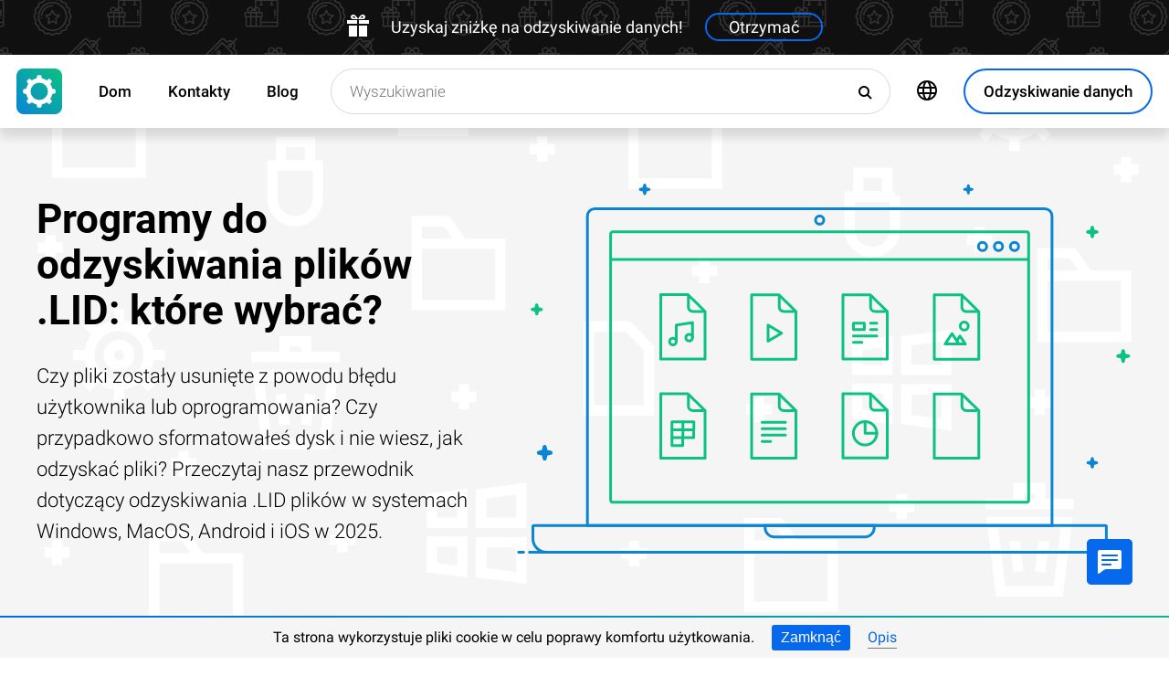

--- FILE ---
content_type: text/html; charset=UTF-8
request_url: https://filerecovery.pl/file-lid-recovery-poland
body_size: 18247
content:
<!DOCTYPE html>

<html lang="pl">

<head>
	<meta http-equiv="X-UA-Compatible" content="IE=edge">
	<meta charset="UTF-8" />
	<meta name="viewport" content="width=device-width, initial-scale=1">
	<title>Programy do odzyskiwania plików .LID (Plik Kodak EasyShare Album): które wybrać?</title>
	<meta name="description" content="Wybór odpowiedniego oprogramowania do odzyskiwania plików ⭐ .LID (Plik Kodak EasyShare Album) pozwala na skuteczne przywrócenie danych. Programy te oferują szereg funkcji, które zwiększają efektywność procesu."><meta name="keywords" content="Odzyskiwanie, plików, Polska, Typy"><meta name="robots" content="max-image-preview:large"><link rel="canonical" href="https://filerecovery.pl/file-lid-recovery-poland"><link rel="amphtml" href="https://filerecovery.pl/file-lid-recovery-poland?amp"><meta property="og:locale" content="pl_PL"><meta property="og:type" content="website"><meta property="og:title" content="Programy do odzyskiwania plików .LID: które wybrać?"><meta name="twitter:title" content="Programy do odzyskiwania plików .LID: które wybrać?"><meta property="og:description" content="Wybór odpowiedniego oprogramowania do odzyskiwania plików ⭐ .LID (Plik Kodak EasyShare Album) pozwala na skuteczne przywrócenie danych. Programy te oferują szereg funkcji, które zwiększają efektywność procesu."><meta name="twitter:description" content="Wybór odpowiedniego oprogramowania do odzyskiwania plików ⭐ .LID (Plik Kodak EasyShare Album) pozwala na skuteczne przywrócenie danych. Programy te oferują szereg funkcji, które zwiększają efektywność procesu."><meta property="og:url" content="https://filerecovery.pl/file-lid-recovery-poland"><meta property="twitter:url" content="https://filerecovery.pl/file-lid-recovery-poland"><meta property="og:image" content="https://filerecovery.pl/wp-content/themes/builder/images/pl/page-filetype/hetman-partition-recovery.png"><meta name="twitter:image" content="https://filerecovery.pl/wp-content/themes/builder/images/pl/page-filetype/hetman-partition-recovery.png"><meta property="og:site_name" content="Hetman Software"><meta name="twitter:card" content="summary_large_image"><meta property="twitter:domain" content="https://filerecovery.pl">
		<script type="application/ld+json">
			[
		{
			"@context": "https://schema.org",
			"@type": "FAQPage",
			"mainEntity": [
		{
			"@type": "Question",
			"name": " Czy istnieje specjalny program dedykowany do otwierania plików o rozszerzeniu .LID?",
			"acceptedAnswer": {
				"@type": "Answer",
				"text": "Nie istnieje ogólnie znany program dedykowany do otwierania plików o rozszerzeniu .LID. Prawdopodobnie jest to specyficzne dla jakiegoś konkretnego programu lub systemu, dlatego warto sprawdzić, z jakim programem powiązane są pliki o takim rozszerzeniu i skorzystać z odpowiedniego oprogramowania do ich otwarcia. Można także spróbować zmienić rozszerzenie pliku na bardziej popularne i sprawdzić, czy można go wtedy otworzyć."
			}
		},
		{
			"@type": "Question",
			"name": " Czy programy do zarządzania plikami kompresyjnymi mogą otworzyć plik .LID?",
			"acceptedAnswer": {
				"@type": "Answer",
				"text": "Programy do zarządzania plikami kompresyjnymi, takie jak WinRAR, 7-Zip czy WinZip, nie są w stanie otworzyć pliku o rozszerzeniu .LID, ponieważ nie jest to standardowe rozszerzenie pliku kompresowanego. Aby otworzyć plik .LID, konieczne może być skorzystanie z dedykowanego programu lub oprogramowania, które obsługuje ten konkretny format pliku."
			}
		},
		{
			"@type": "Question",
			"name": " Czy istnieje możliwość konwersji pliku .LID na inny format za pomocą specjalnego programu?",
			"acceptedAnswer": {
				"@type": "Answer",
				"text": "Plik .LID jest zazwyczaj plikiem konfiguracyjnym używanym przez różne programy. Nie istnieje ogólny program do konwersji plików .LID na inny format, ponieważ format ten jest zazwyczaj specyficzny dla danego programu lub systemu. Jeśli chcesz skonwertować plik .LID na inny format, będziesz musiał użyć oprogramowania, które obsługuje ten konkretny format i przepisać zawartość pliku .LID do tego formatu ręcznie."
			}
		}]
		},
	{
		"@context": "https://schema.org",
		"@type": "SoftwareApplication",
		"name": "Hetman Partition Recovery™",
		"softwareVersion": "5.1",		
		"description": "Narzędzie przywraca pliki z dowolnego urządzenia, niezależnie od przyczyny utraty danych.",	
		"operatingSystem": "Windows 7, Windows 8, Windows 8.1, Windows 10, Windows 11, Windows Server 2008, Windows Server 2012, Windows Server 2016, Windows Server 2019",
		"applicationCategory": "UtilitiesApplication",
		"downloadUrl": "https://hetmanrecovery.com/download/hetman_partition_recovery.exe",
		"fileSize": "65 MB",
		
		"author": {
			"@type": "Organization",
			"name": "Hetman Software"
		},
		
		"aggregateRating": {
			"@type": "AggregateRating",
			"ratingValue": "5",
			"reviewCount": "1"
		},
		
		"offers": {
			"@type": "Offer",
			"priceCurrency": "USD",
			"price": "0",
			"url": "https://hetmanrecovery.com/pl/hetman_partition_recovery_key?license_type=home_edition"
		}				
	},
		{
			"@context": "https://schema.org",
			"@type": "Article",
			"headline": "Programy do odzyskiwania plików .LID: które wybrać?",
			"description": "Wybór odpowiedniego oprogramowania do odzyskiwania plików ⭐ .LID (Plik Kodak EasyShare Album) pozwala na skuteczne przywrócenie danych. Programy te oferują szereg funkcji, które zwiększają efektywność procesu.",
			"datePublished": "2019-10-01T15:09:48+03:00",
			"dateModified": "2025-10-19T13:00:56+03:00",
			"speakable":
			  {
			  "@type": "SpeakableSpecification",
			  "cssSelector": [
				"._lead_additional"
			  ]
			},
			"mainEntityOfPage": {
				"@type": "WebPage",
				"@id": "https://filerecovery.pl/file-lid-recovery-poland"
			},
			
		"author": {
			"@type": "Person",
			"@id": "https://filerecovery.pl/pl/author/oksana-volyniuk",
			"name": "Oksana Volyniuk",
			"description": "Oksana Volyniuk jest autorem pracującym w Hetman Software. Ma prawie trzyletnie doświadczenie w zakresie technologii IT, a wcześniej pracowała jako HR menedżer w IT kompanii. Oksana kocha technologię i jest zapalona tworzeniem każdego aktykułu, który może pomóć ludziom. Oksana rozpoczęła karierę w branże HR w małej firmie, ale jej tak była ciekawa tematyka firmy, że ona przestała zajmować się zatrudnieniem i rozwojem pracowników i była przekwalifikowana na pisanie artykułów dla tej firmy. Studia Oksana ukończyła w Lublinie na Katolickim Uniwersytecie Jana Pawła II.Kierunek-doradztwo kariery i doradztwo personalne. Przed dołączeniem do Hetman Software Oksana przeszkoliła się na różnych kursach związanych z oprogramowaniem i dobrą obsługą komputerową. Oksana interesuje się wszelkiego rodzaju technologiami przez cały czas pracy w firmie Hetman Software i czas od czasu jeżdże na kursy podwyższające kwalifikację. W 2020 roku ukończyłam studia na Katolickim Uniwersytecie Lubelskim Jana Pawła II na kierunku „Doradztwo kariery i doradztwo personalne”. W 2023 roku ukończyłam Uniwersytet Perejasławski im. Grigorija Skoworody na kierunku „Pedagogika” (Мagisterka).", 
			"url": "https://filerecovery.pl/pl/author/oksana-volyniuk",
			"image": {
				"@type": "ImageObject",
				"url": "https://hetmanrecovery.com/pic/blog/Oksana.Volyniuk.png",
				"height": "376",
				"width": "376"
			},
			"sameAs": ["https://www.youtube.com/channel/UCY3qgqIb4_2UoxF_FH3YvOw", "https://www.facebook.com/volinyuk2000gmail.ua"]
		},
			
		"editor": {
			"@type": "Person",
			"@id": "https://filerecovery.pl/pl/author/michael-miroshnichenko",
			"name": "Michał Mirosznyczenko",
			"description": "Michał Mirosznyczenko jest jednym z czołowych programistów firmy Hetman Software. Bazując na piętnastoletnim doświadczeniu w tworzeniu oprogramowania, dzieli się swoją wiedzą z czytelnikami naszego bloga. Oprócz programowania Michał jest ekspertem w dziedzinie odzyskiwania danych, systemów plików, urządzeń do przechowywania danych i macierzy RAID. W 2005 roku Michał otrzymał dyplom z matematyki stosowanej na Wschodnioukraińskim Uniwersytecie Narodowym im. Wołodymyra Dahlia. Profesjonalne wykształcenie informatyczne pozwala mu dogłębnie zrozumieć strukturę plików i systemów operacyjnych. Kontynuując naukę nowych technologii, chętnie dzieli się nowymi odkryciami! Michał Mirosznyczenko rozpoczynał karierę jako administrator systemu w dużym przedsiębiorstwie państwowym - dlatego nieobce są mu problemy, jakie pojawiają się dla zwykłych użytkowników komputerów. Pracował także jako programista baz danych i programów księgowych. W 2008 roku został jednym z założycieli Hetman Software. W 2005 roku ukończył Wschodnioukraiński Uniwersytet Narodowy im. Wołodymyra Dalia na kierunku „Matematyka Stosowana”.", 
			"url": "https://filerecovery.pl/pl/author/michael-miroshnichenko",
			"image": {
				"@type": "ImageObject",
				"url": "https://hetmanrecovery.com/pic/blog/Miroshnichenko.Michael.png",
				"height": "376",
				"width": "376"
			},
			"sameAs": ["https://www.facebook.com/Miroshnychenko.Mykhailo"]
		},
		
		"publisher": {
			"@type": "Organization",
			"@id": "https://hetmanrecovery.com/pl/about",
			"name": "Hetman Software",
			"logo": {
				"@type": "ImageObject",
				"url": "https://filerecovery.pl/pic/blog/cropped-logo-blue-white-600x600-180x180.png"
			}
		},
		"image": ["https://filerecovery.pl/wp-content/themes/builder/images/pl/page-filetype/hetman-partition-recovery.png"]
		},
		{
			"@context": "https://schema.org",
			"@type": "CreativeWorkSeries",
			"name": "Programy do odzyskiwania plików .LID: które wybrać?",
			"aggregateRating": {
				"@type": "AggregateRating",
				"ratingValue": "5",
				"reviewCount": "3"
			}
		}]
		</script><link rel="preconnect" href="https://fonts.gstatic.com"><link rel="preload" href="https://fonts.gstatic.com/s/roboto/v20/KFOlCnqEu92Fr1MmSU5fCRc4AMP6lbBP.woff2" as="font" crossorigin="anonymous"><link rel="preload" href="https://fonts.gstatic.com/s/roboto/v20/KFOlCnqEu92Fr1MmSU5fABc4AMP6lbBP.woff2" as="font" crossorigin="anonymous"><link rel="preload" href="https://fonts.gstatic.com/s/roboto/v20/KFOlCnqEu92Fr1MmSU5fChc4AMP6lbBP.woff2" as="font" crossorigin="anonymous"><link rel="preload" href="https://fonts.gstatic.com/s/roboto/v20/KFOlCnqEu92Fr1MmSU5fBBc4AMP6lQ.woff2" as="font" crossorigin="anonymous"><link rel="preload" href="https://fonts.gstatic.com/s/roboto/v20/KFOmCnqEu92Fr1Mu72xKKTU1Kvnz.woff2" as="font" crossorigin="anonymous"><link rel="preload" href="https://fonts.gstatic.com/s/roboto/v20/KFOmCnqEu92Fr1Mu5mxKKTU1Kvnz.woff2" as="font" crossorigin="anonymous"><link rel="preload" href="https://fonts.gstatic.com/s/roboto/v20/KFOmCnqEu92Fr1Mu7GxKKTU1Kvnz.woff2" as="font" crossorigin="anonymous"><link rel="preload" href="https://fonts.gstatic.com/s/roboto/v20/KFOmCnqEu92Fr1Mu4mxKKTU1Kg.woff2" as="font" crossorigin="anonymous"><link rel="preload" href="https://fonts.gstatic.com/s/roboto/v20/KFOlCnqEu92Fr1MmEU9fCRc4AMP6lbBP.woff2" as="font" crossorigin="anonymous"><link rel="preload" href="https://fonts.gstatic.com/s/roboto/v20/KFOlCnqEu92Fr1MmEU9fABc4AMP6lbBP.woff2" as="font" crossorigin="anonymous"><link rel="preload" href="https://fonts.gstatic.com/s/roboto/v20/KFOlCnqEu92Fr1MmEU9fChc4AMP6lbBP.woff2" as="font" crossorigin="anonymous"><link rel="preload" href="https://fonts.gstatic.com/s/roboto/v20/KFOlCnqEu92Fr1MmEU9fBBc4AMP6lQ.woff2" as="font" crossorigin="anonymous"><link rel="preload" href="/wp-content/themes/soft/css/styles-google-fonts.css?ver=2" as="style"><link rel="stylesheet" id="styles-google-fonts"  href="/wp-content/themes/soft/css/styles-google-fonts.css?ver=2" type="text/css" media="all"><link rel="preload" href="/wp-content/themes/soft/fonts/icomoon.ttf?xnor0o" as="font" crossorigin="anonymous"><style>@font-face{font-family:"icomoon";src:url("/wp-content/themes/soft/fonts/icomoon.eot?xnor0o");src:url("/wp-content/themes/soft/fonts/icomoon.eot?xnor0o#iefix") format("embedded-opentype"),url("/wp-content/themes/soft/fonts/icomoon.ttf?xnor0o") format("truetype"),url("/wp-content/themes/soft/fonts/icomoon.woff?xnor0o") format("woff"),url("/wp-content/themes/soft/fonts/icomoon.svg?xnor0o#icomoon") format("svg");font-weight:normal;font-style:normal;font-display:block}</style><link rel="preload" href="/wp-content/themes/soft/css/styles.css?ver=119" as="style"><link rel="stylesheet" id="main-style-css"  href="/wp-content/themes/soft/css/styles.css?ver=119" type="text/css" media="all">	<link rel="shortcut icon" href="/favicon.ico" type="image/x-icon">
	<link rel="apple-touch-icon" href="/apple-touch-icon.png">
	<link rel="alternate" href="https://recoveryutility.com/lid-file-recovery-in-united-kingdom" hreflang="en"><link rel="alternate" href="https://recoveryutility.com/lid-file-recovery-in-united-kingdom" hreflang="x-default"><link rel="alternate" href="https://datenrettungtool.de/lid-datei-wiederherstellen" hreflang="de"><link rel="alternate" href="https://odysoft.com/lid-file-recovery-in-usa" hreflang="es"><link rel="alternate" href="https://filerecovery.pl/file-lid-recovery-poland" hreflang="pl"><link rel="alternate" href="https://datarecovery.in.ua/lid-file-recovery" hreflang="uk"><link rel="alternate" href="https://datarecovery.in.ua/ru/lid-file-recovery" hreflang="ru"><link rel="alternate" href="https://datarecoverytool.com.tr/lid-file-recovery-in-turkey" hreflang="tr"><link rel="alternate" href="https://datarecoverytool.it/lid-file-recovery-in-italy" hreflang="it">

	
    <!--[if IE 9]>
		<link rel='stylesheet' href='/wp-content/themes/soft/css/bootstrap-ie9.min.css?ver=1' type='text/css' media='all' />
    <![endif]-->
</head>

<body class="_filerecovery_pl" >
	
	<script>
				
window.addEventListener("load", function(event) {
	
				if (window.matchMedia("(max-width: 1023px)").matches) {					
				} else {
					
					var top_offset = document.getElementsByClassName('navbar')[0].offsetTop;

					
					back_to_top();	

					function back_to_top() {
						

							document.getElementsByClassName('_nav-arrow__back-to-top')[0].classList.toggle('d-none', (window.pageYOffset <= top_offset));
									
					}

					
					window.addEventListener('scroll', function() {

							back_to_top();	

					}); 
					
					
					var scrollPercentageContainer = document.getElementById('_nav-arrow__back-to-top-percent');

					
					function showPercentage(){

					var scrollPercentage = Math.trunc(document.documentElement.scrollTop / (document.body.clientHeight - window.innerHeight) * 100) + '%';

					scrollPercentageContainer.innerHTML = scrollPercentage;

					}

					
					showPercentage();

					
					document.addEventListener("scroll", showPercentage);					
				}
				

				
					
				cookie_panel_open();	

				function cookie_panel_open() {

						var panel_need = get_cookie_panel();

						document.getElementsByClassName('_cookie-bar')[0].classList.toggle('d-none', (panel_need == 1));

				}

				function set_cookie_panel(value) {

						var date = new Date();

						date.setTime(date.getTime() + (1000*24*60*60*1000));

						var expires = "; expires=" + date.toUTCString();

						document.cookie = "cookie_panel=" + value + expires + "; path=/";
				}

				function get_cookie_panel() {
						var nameEQ = "cookie_panel=";

						var ca = document.cookie.split(';');

						for(var i=0;i < ca.length;i++) {

										var c = ca[i];
										while (c.charAt(0)==' ') c = c.substring(1,c.length);
										if (c.indexOf(nameEQ) == 0) return c.substring(nameEQ.length,c.length);

						}

						return null;
				}

				document.getElementsByClassName('_close_button_cookie_panel')[0].addEventListener('click', cookie_panel_close);

				function cookie_panel_close() {

						set_cookie_panel(1);

						document.getElementsByClassName('_cookie-bar')[0].classList.toggle('d-none', true);

				}				
				
				
				var mobile_menu = document.getElementsByClassName('_navbar__menu-toggle')[0];
				var mobile_search = document.getElementsByClassName('_navbar__search-toggle')[0];

				function show_mobile_menu() {

						
						mobile_menu.classList.toggle( "_navbar__menu-toggle-active" );  

						
						mobile_search.classList.remove( "_navbar__search-toggle-active" ); 

						
						document.body.classList.toggle("no-scroll-y-mobile");

						
						document.getElementsByClassName('_navbar__extra-navigation')[0].classList.toggle("_navbar__mobile-navigation");

						
						document.getElementsByClassName('_navbar__search-bar')[0].classList.add("_navbar__search-bar-mobile-hidden");

						
						document.getElementsByClassName('_navbar__primary-menu')[0].classList.remove("_navbar__primary-menu-mobile-hidden");

						
						document.getElementsByClassName('_navbar__secondary-menu')[0].classList.remove("_navbar__secondary-menu-mobile-hidden");

						
						document.getElementsByClassName('_navbar__extra-navigation')[0].classList.remove("_navbar__mobile-search");		

						
						
				}

				mobile_menu.addEventListener('click', show_mobile_menu);

				function show_mobile_search() {

						
						mobile_search.classList.toggle( "_navbar__search-toggle-active" );  

						
						mobile_menu.classList.remove( "_navbar__menu-toggle-active" ); 

						
						document.body.classList.remove("no-scroll-y-mobile");

						
						document.getElementsByClassName('_navbar__extra-navigation')[0].classList.remove("_navbar__mobile-navigation");

						
						document.getElementsByClassName('_navbar__search-bar')[0].classList.remove("_navbar__search-bar-mobile-hidden");

						
						document.getElementsByClassName('_navbar__primary-menu')[0].classList.add("_navbar__primary-menu-mobile-hidden");

						
						document.getElementsByClassName('_navbar__secondary-menu')[0].classList.add("_navbar__secondary-menu-mobile-hidden");

						
						document.getElementsByClassName('_navbar__extra-navigation')[0].classList.toggle("_navbar__mobile-search");	

						
						
				}	

				mobile_search.addEventListener('click', show_mobile_search);
				
					
				var categories_main_menu = document.getElementsByClassName('_navbar__menu-item-mobile-arrow');

				for (let i = 0; i < categories_main_menu.length; i++) {

						categories_main_menu[i].addEventListener('click', function() {

										categories_main_menu[i].closest('._navbar__dropdown-show').getElementsByClassName('_navbar__dropdown')[0].classList.toggle("d-none");

						}); 

				}	
				
					
				function update_search_with(){

						if (window.matchMedia("(max-width: 1023px)").matches){

										document.getElementsByClassName('_navbar__search-bar')[0].style.cssText = 'width:100%';

						} else {

										var primary_secondary_menu_width = document.getElementsByClassName('_navbar__primary-menu')[0].offsetWidth + document.getElementsByClassName('_navbar__secondary-menu')[0].offsetWidth;

										document.getElementsByClassName('_navbar__search-bar')[0].style.cssText = 'width: calc(100% - ' + ( primary_secondary_menu_width + 35 ) + 'px)';

						}

				};

				update_search_with();
				
				
				
				var addEvent = function(object, type, callback) {

						if (object == null || typeof(object) == 'undefined') return;

						if (object.addEventListener) {

										object.addEventListener(type, callback, false);

						} else if (object.attachEvent) {

										object.attachEvent('on' + type, callback);

						} else {

										object['on'+type] = callback;

						}
				};	

				
				addEvent(window, 'resize', update_search_with);	
				
				
				function video_lazy_loading () {

					function create_video_iframe(video_src, parent_element) {

						var video_frame = document.createElement("iframe");
						video_frame.src = video_src; 
						video_frame.className = '_video-responsive-item';
						video_frame.setAttribute('frameborder', '0');
						video_frame.setAttribute('allowfullscreen', '');
						video_frame.setAttribute('allow', 'autoplay; clipboard-write; encrypted-media; picture-in-picture; web-share');
						video_frame.setAttribute('referrerpolicy', 'strict-origin-when-cross-origin');

						parent_element.innerHTML = video_frame.outerHTML;				  

					}

					var video_list = document.getElementsByClassName('_video_lazy_load');

					[].forEach.call(video_list, function(video) {

						var video_link = '//www.youtube.com/embed/' + video.dataset.video + '?feature=oembed&autoplay=1';

						if (video.dataset.picture == 0) {

							if (video.dataset.rutube == 1) {

							video_link = '//rutube.ru/play/embed/' + video.dataset.video;

							}

							if (video.dataset.dailymotion == 1) {

							video_link = '//www.dailymotion.com/embed/video/' + video.dataset.video;

							}

							create_video_iframe(video_link, video);

							} else {

								video.addEventListener('click', function() {

								create_video_iframe(video_link, video);			

							}); 				  

						}

					});


				}

				video_lazy_loading ();
				
				
				
				
				async function copyTextToClipboard(code) {

				try {

				await navigator.clipboard.writeText(code);

				console.log('Success copy to clipboard');

				} catch (err) {

				console.error('Copy to clipboard failed: ', err);

				};

				};

				
				String.prototype.allReplace = function(obj) {

				var retStr = this;

				for (var x in obj) {
				retStr = retStr.replace(new RegExp(x, 'g'), obj[x]);
				}

				return retStr;

				};

				var copy_code_buttons = document.querySelectorAll("._code-area button");

				[].forEach.call(copy_code_buttons, function(copy_code_button) {

				copy_code_button.addEventListener('click', function(event) {

				var formatted_code = copy_code_button.previousElementSibling.innerHTML.allReplace({ '&#91;':'[' , '&#93;':']' , '&lt;':'<' , '&gt;':'>' , '&nbsp;':'' , '<br>':'' , '&quot;':'"' , '<b>':'' , '</b>':'' , '&amp;':'&' , '&#x60;':'`' })

				copyTextToClipboard(formatted_code);

				var span = document.createElement("span");  

				span.textContent = copy_code_button.dataset.confirmation;

				copy_code_button.setAttribute("disabled", "disabled");

				copy_code_button.parentNode.appendChild(span);  

				setTimeout(function() {

				copy_code_button.parentNode.lastElementChild.remove();
				copy_code_button.removeAttribute("disabled", "disabled");

				}, 600);

				});	

				});
				



function open_chat_window(url, data) {
    
    let form = document.createElement('form');
    form.method = 'POST';
    form.action = url;
    form.target = '_blank'; 

    
    for (let key in data) {
        if (data.hasOwnProperty(key)) {
            let input = document.createElement('input');
            input.type = 'hidden';
            input.name = key;
            input.value = data[key];
            form.appendChild(input);
        }
    }

    
    document.body.appendChild(form);
    form.submit();
    document.body.removeChild(form);
}		

  const el = document.querySelector('.my-live-chat');
  if (el) {
    el.addEventListener('click', function () {
      open_chat_window('https://filerecovery.pl/chat.htm', {lang: el.dataset.lang, id: el.dataset.id});
    });
  }
		
}, false);

</script>	

	<nav class="nav-wrapper nav-wrapper-active">

		<div class="navbar navbar_sticky">

		<div id="HOLIDAY_BANNER_ID" data-language="6" data-discounts-gifts="Uzyskaj zniżkę na odzyskiwanie danych!" data-holiday-class="_header-banner_black-friday" data-url="/file-lid-recovery-poland" class="_header-banner" onclick="window.open('/hetman_redirect/hetman_data_recovery_pack_key.htm', '_blank')" rel="nofollow">
	<div class="_header-banner__wrapper _header-banner_black-friday">
		  <div class="_header-banner__container">
            <span class="_header-banner__icon">
                <svg width="24" height="24" viewBox="0 0 24 24">
                    <path d="M11 24h-9v-12h9v12zm0-18h-11v4h11v-4zm2 18h9v-12h-9v12zm0-18v4h11v-4h-11zm4.369-6c-2.947 0-4.671 3.477-5.369 5h5.345c3.493 0 3.53-5 .024-5zm-.796 3.621h-2.043c.739-1.121 1.439-1.966 2.342-1.966 1.172 0 1.228 1.966-.299 1.966zm-9.918 1.379h5.345c-.698-1.523-2.422-5-5.369-5-3.506 0-3.469 5 .024 5zm.473-3.345c.903 0 1.603.845 2.342 1.966h-2.043c-1.527 0-1.471-1.966-.299-1.966z"/>
                </svg>
            </span>   
			<span class="_header-banner__holiday">Uzyskaj zniżkę na odzyskiwanie danych!</span>
            <span class="_header-banner__button">Otrzymać</span>
		</div>         
	</div>
</div>
			<div class="_navbar__wrapper clearfix">
				<div class="_navbar__base-navigation clearfix">

					<div class="_navbar__logo">
						<a href="https://filerecovery.pl/" title="Strona główna"></a>
					</div>

					<div class="_navbar__triggers">
						<ul>
							<li class="_navbar__search-toggle">
								<a class="_navbar__search-link" href="javascript:void(0)" title="Wyszukiwanie">
									<span class="_navbar__icon-search icon-search"></span>
								</a>
							</li>
							<li class="_navbar__download-base-url">
								<div class="_navbar__download-base-link" onclick="window.open('/hetman_redirect/pl/', '_blank')">
									<span class="_navbar__icon-download-base icon-download"></span>
								</div>
							</li>
							<li class="_navbar__menu-toggle">
								<a class="_navbar__menu-link" href="javascript:void(0)" title="Szybki start">
									<span class="_navbar__icon-menu icon-menu"></span>
								</a>
							</li>
						</ul>
					</div>

				</div>

				<div class="_navbar__extra-navigation clearfix">

				<div class="_navbar__primary-menu"><ul id="menu-pl_main" class="menu"><li id="menu-item-17795" class="menu-item menu-item-type-post_type menu-item-object-page menu-item-home current-page-ancestor menu-item-17795 _navbar__menu-item"><a href="https://filerecovery.pl/" class="_navbar__menu-item-link">Dom</a></li>
<li id="menu-item-17766" class="menu-item menu-item-type-post_type menu-item-object-page menu-item-17766 _navbar__menu-item"><a href="https://filerecovery.pl/contact.htm" class="_navbar__menu-item-link">Kontakty</a></li>
<li id="menu-item-20898" class="menu-item menu-item-type-taxonomy menu-item-object-category menu-item-20898 _navbar__menu-item"><a href="https://filerecovery.pl/recovery_news/" class="_navbar__menu-item-link">Blog</a></li>
</ul></div>
        <div class="_navbar__secondary-menu">
            <ul class="menu">

                
        <li class="_navbar__languages-button _navbar__dropdown-show">
            <a class="_navbar__languages-link _navbar__languages-toggle">
                <span class="_navbar__icon-language icon-language"></span>
                <span class="_navbar__text-language">Języki</span>
            </a>
            <a class="_navbar__menu-item-mobile-arrow" href="javascript:void(0)"></a>
            <div class="_navbar__dropdown _navbar__languages d-none d-lg-block">
                <ul>
                    
        <li class="_navbar__dropdown-item">
            <a href="https://recoveryutility.com/lid-file-recovery-in-united-kingdom" class="_navbar__dropdown-item-link">Angielski</a>
        </li>
    
        <li class="_navbar__dropdown-item">
            <a href="https://datenrettungtool.de/lid-datei-wiederherstellen" class="_navbar__dropdown-item-link">Niemiecki</a>
        </li>
    
        <li class="_navbar__dropdown-item">
            <a href="https://odysoft.com/lid-file-recovery-in-usa" class="_navbar__dropdown-item-link">Hiszpański</a>
        </li>
    
        <li class="_navbar__dropdown-item">
            <a href="https://datarecovery.in.ua/lid-file-recovery" class="_navbar__dropdown-item-link">Ukraiński</a>
        </li>
    
        <li class="_navbar__dropdown-item">
            <a href="https://datarecovery.in.ua/ru/lid-file-recovery" class="_navbar__dropdown-item-link">Rosyjski</a>
        </li>
    
        <li class="_navbar__dropdown-item">
            <a href="https://datarecoverytool.com.tr/lid-file-recovery-in-turkey" class="_navbar__dropdown-item-link">Turecki</a>
        </li>
    
        <li class="_navbar__dropdown-item">
            <a href="https://datarecoverytool.it/lid-file-recovery-in-italy" class="_navbar__dropdown-item-link">Włoski</a>
        </li>
    
                </ul>
            </div>
        </li>
    

                <li class="_navbar__download-button">
                    <div onclick="window.open('/hetman_redirect/pl/', '_blank')" class="_navbar__download-link">
                        <span class="_navbar__icon-download icon-download"></span>
                        <span class="_navbar__text-download">Odzyskiwanie danych</span>
                    </div>
                </li>

            </ul>
        </div>
    
				<div class="_navbar__search-bar">
					<div class="_navbar__search-form">
						<form action="https://filerecovery.pl/">
	<input class="_navbar__search-input" type="search" placeholder="Wyszukiwanie" value="" name="s" id="s">
	<input type="hidden" name="post_type" value="post">
	<input type="hidden" name="cat" value="6">	
	<button class="_navbar__search-button" name="search" aria-label="Wyszukiwanie">
		<span class="_navbar__icon-search icon-search"></span>
	</button>
</form>					</div>
				</div>

				</div>
			</div>

		</div>
	</nav>
<article>

        <div class="_fluid-wrapper _fluid-wrapper_gray-devices pt-8 pt-lg-6 pb-8 pb-lg-6">
            <div class="container-fluid _wrapper"> 
                <div class="row clearfix align-items-center">
                    <div class="col-lg-5">
                        <div class="mb-3">
                            <h1 class="_title_3xl">Programy do odzyskiwania plików .LID: które wybrać?</h1>
                        </div>
                        <div class="mb-6 mb-lg-0">
                            <p class="_lead_additional">Czy pliki zostały usunięte z powodu błędu użytkownika lub oprogramowania? Czy przypadkowo sformatowałeś dysk i nie wiesz, jak odzyskać pliki?

Przeczytaj nasz przewodnik dotyczący odzyskiwania .LID plików w systemach Windows, MacOS, Android i iOS w 2025.</p>
                        </div>
                    </div>
                    <div class="col-lg-7">
                    <!-- Основной контент -->
                    
    
        <div class="mb-0 position-relative">
            <img src="/wp-content/themes/soft/img/mirrors/files.svg" width="251" height="150" alt="Programy do odzyskiwania plików .LID: które wybrać?">
        </div>

    
                    </div>
                </div>
                <!-- Дополнительная информация -->
                   
            </div>
        </div>
        <!-- Призыв скачать -->
        

        <div class="_fluid-wrapper _fluid-wrapper_gradient pt-8 pt-lg-10 pb-8 pb-lg-10">
            <div class="container-fluid _wrapper"> 
                <div class="row clearfix">
                    <div class="col-12">
                        <div class="text-center">
                            <span class="d-block d-md-inline">
                                <a class="_button _button_big-hollow-white-bubble" href="/hetman_redirect/pl/download" rel="noindex,nofollow">
                                    <span class="_button__icon icon-download"></span>
                                    <span class="_button__text">Odzyskiwanie danych</span>
                                </a>
                            </span>
                        </div>
                    </div>
                </div>
            </div>
        </div>

    
        <!-- План -->
        

    

        <div class="_fluid-wrapper _fluid-wrapper_b-border pt-8 pt-lg-10 pb-8 pb-lg-10">
            <div class="container-fluid _wrapper"> 
                <div class="row clearfix">
                    <div class="col-12">
                        <div class="mb-3">
                            <h2 class="_title_2xl">Co to jest plik z rozszerzeniem .LID?</h2>
                        </div>
                        <div class="mb-8">
                            <p class="_lead_additional">Przechowuje informacje o albumie dotyczące zdjęć i filmów zrobionych aparatem Kodak EasyShare; określa, w jakim albumie przechowywane jest każde zdjęcie lub film; używane do organizowania i śledzenia różnych zestawów zdjęć i filmów.</p>
                        </div>
                    </div>
                </div>
                <!-- Основной контент -->
                
    
        <div class="row clearfix">
            <div class="col-lg-9">
                <article class="_post-content _post-builder-content" id="post-content">
                    
                    <p class="_list-control"><label class="_list-control__title" for="_list-control__toggle"><b>Treść</b></label></p>
                    <input class="_list-control__check" type="checkbox" id="_list-control__toggle">
                    <ul>
				<li><a href="#plan_6"><b>Jakie są najpopularniejsze przyczyny utraty lub awarii plików .LID?</b></a></li>
    <li><a href="#plan_1"><b>Jak odzyskać utracone pliki .LID?</b></a></li>
    <li><a href="#plan_2"><b>Programy do odzyskiwania plików .LID</b></a></li>
    <li>
								<a href="#plan_3"><b>Jak otworzyć plik z rozszerzeniem .LID?</b></a>
								<ul>
												<li><a href="#plan_4"><b>Programy, które otwierają pliki .LID</b></a></li>
												<li><a href="#plan_5"><b>Dodatkowe informacje</b></a></li>
								</ul>
				</li>
</ul>

<p>Przechowuje informacje o albumie dotyczące zdjęć i filmów zrobionych aparatem Kodak EasyShare; określa, w jakim albumie przechowywane jest każde zdjęcie lub film; używane do organizowania i śledzenia różnych zestawów zdjęć i filmów.</p>

<h3 id="plan_6">Jakie są najpopularniejsze przyczyny utraty lub awarii plików <b>.LID</b>?<a href="#plan_6" class="_inner-ico" title="Jakie są najpopularniejsze przyczyny utraty lub awarii plików .LID?"></a></h3><p>Najpopularniejsze przyczyny utraty lub awarii plików <b>.LID</b> to:</p><ol><li>Uszkodzenie dysku twardego - dyski twarde mogą ulec uszkodzeniu z różnych powodów, co może prowadzić do utraty plików <b>.LID</b>.</li><li>Atak wirusa - złośliwe oprogramowanie, takie jak wirusy, może uszkodzić pliki <b>.LID</b> lub całkowicie je usunąć.</li><li>Błąd systemu operacyjnego - nieprawidłowe działanie systemu operacyjnego może spowodować uszkodzenie plików <b>.LID</b>.</li><li>Błąd użytkownika - przypadkowe usunięcie plików <b>.LID</b> przez użytkownika lub błędy podczas operacji na plikach mogą prowadzić do ich utraty.</li><li>Uszkodzenie plików <b>.LID</b> - pliki <b>.LID</b> same w sobie mogą ulec uszkodzeniu, co uniemożliwia ich odczytanie lub otwarcie.</li><li>Awaria zasilania - nagła awaria zasilania podczas pracy na plikach <b>.LID</b> może spowodować ich uszkodzenie lub utratę.</li></ol>

<h3 id="plan_1">Jak odzyskać utracone pliki .LID?<a href="#plan_1" class="_inner-ico" title="Jak odzyskać utracone pliki .LID?"></a></h3>

<p>Podczas pracy komputera, laptopa lub innych urządzeń stacjonarnych i przenośnych, nawet jeśli są one regularnie aktualizowane i czyszczone, występują błędy, zawieszenia, awarie sprzętu lub systemu. W rezultacie, ważny plik <b>.LID</b> może zostać usunięty.</p>

<div class="_video-responsive-16by9 _video_lazy_load" data-video="hqIWd7YGN1I" data-title="Jak przywrócić pliki i foldery po usunięciu do Kosza i opróżnieniu go? (Windows 11)" data-rutube="0" data-dailymotion="0" data-picture="1">
				<div class="_video-responsive-item">
					<div class="_video-responsive-preview">
						<div class="_video-responsive__text-label">
							<span class="_video-responsive__text-label-ico icon-video"></span>
							<span>Przejdź do widoku</span>
						</div>
						<picture>
							<source media="(min-width: 768px)" srcset="/pic/youtube/youtube-1280.webp" type="image/webp">
							<source media="(min-width: 0)" srcset="/pic/youtube/youtube-640.webp" type="image/webp">
							<img src="/pic/youtube/youtube-1280.jpg" alt="Jak przywrócić pliki i foldery po usunięciu do Kosza i opróżnieniu go? (Windows 11)" loading="lazy" width="1280" height="720" class="lg-img">
						</picture>
					</div>
				</div>
			</div>
			<p class="_video-caption">
				<span class="_video-caption-ico icon-video"></span>
				<span><a href="https://www.youtube.com/watch?v=hqIWd7YGN1I" target="_blank" rel="nofollow noopener" class="_external-ico">Jak przywrócić pliki i foldery po usunięciu do Kosza i opróżnieniu go? (Windows 11)</a></span>
			</p>

<p>W niektórych przypadkach jedynym sposobem na odtworzenie pliku <b>.LID</b> jest jego odtworzenie.</p>

<p>Można użyć <span onclick="window.open('/hetman_redirect/pl/', '_blank')" class="_external-ico ahref">programy do odzyskiwania <b>.LID</b> plików</span> po celowym lub przypadkowym usunięciu, sformatowaniu urządzenia lub pamięci karty pamięci, infekcji wirusowej, awarii lub wyczyszczeniu pamięci.</p>

<h3 id="plan_2">Programy do odzyskiwania plików .LID<a href="#plan_2" class="_inner-ico" title="Programy do odzyskiwania plików .LID"></a></h3>
<p>Szukacie jak odzyskać?</p>
<p> W przypadku, gdy pliki zostały usunięte <b>i nie jest już możliwe ich przywrócenie przy użyciu standardowych narzędzi systemowych</b>, należy użyć <span onclick="window.open('/hetman_redirect/pl/hard-drive-data-recovery-software', '_blank')" class="_external-ico ahref"><b>Hetman Partition Recovery</b></span>.</p>
<div id="post-download">
				
			<div class="_product-insert _product_partition-recovery">
				<div class="_product-insert__box">
					<div class="_product-insert__img"></div>
				</div>
				<div class="_product-insert__txt">
					<div class="_product-insert__title"><span class="_product-insert__title-href" onclick="window.open('/hetman_redirect/pl/hard-drive-data-recovery-software', '_blank')" >Partition Recovery™ 5.1</span></div>
					<div class="_product-insert__info">Narzędzie przywraca pliki z dowolnego urządzenia, niezależnie od przyczyny utraty danych.</div>
				</div>
				<div class="_product-insert__btn">
					<div class="_product-insert__btn-href" onclick="window.open('/hetman_redirect/pl/hetman_partition_recovery_download', '_blank')" >Pobierz </div>
				</div>
			</div>
</div>
<p><b>Dla tego:</b></p>
<ol>
    <li>
        <p><span onclick="window.open('/hetman_redirect/download/hetman_partition_recovery.exe', '_blank')" class="_external-ico ahref">Pobierzcie</span>, zainstalujcie i uruchomcie program.</p>
    </li>
    <li>
        <p>Program <b>automatycznie przeskanuje</b> komputer i wyświetli wszystkie podłączone dyski twarde i nośniki wymienne oraz dyski fizyczne i lokalne.</p>
								        <div itemscope itemtype="https://schema.org/ImageObject"><picture><source srcset="/wp-content/themes/builder/images/pl/page-filetype/hetman-partition-recovery.webp" type="image/webp"><img src="/wp-content/themes/builder/images/pl/page-filetype/hetman-partition-recovery.png" alt="Program do odzyskiwania plików" title="Program do odzyskiwania plików" loading="lazy"  class="lg-img" width="921" height="584" itemprop="contentUrl"></picture><meta itemprop="name" content="Program do odzyskiwania plików"></div>
    </li>	
    <li>
        <p>Kliknijcie dwukrotnie na dysk, z którego chcecie odzyskać pliki i wybierzcie typ analizy.</p>
        <div itemscope itemtype="https://schema.org/ImageObject"><picture><source srcset="/wp-content/themes/builder/images/pl/page-filetype/analysis-type.webp" type="image/webp"><img src="/wp-content/themes/builder/images/pl/page-filetype/analysis-type.png" alt="Hetman Partition Recovery - typ analizy" title="Hetman Partition Recovery - typ analizy" loading="lazy"  class="lg-img" width="778" height="584" itemprop="contentUrl"></picture><meta itemprop="name" content="Hetman Partition Recovery - typ analizy"></div>
    </li>				
    <li>
        <p>Po zakończeniu skanowania, otrzymacie Państwo <b>pliki do odzyskania.</b>.</p>
        <div itemscope itemtype="https://schema.org/ImageObject"><picture><source srcset="/wp-content/themes/builder/images/pl/page-filetype/files-that-can-be-restored.webp" type="image/webp"><img src="/wp-content/themes/builder/images/pl/page-filetype/files-that-can-be-restored.png" alt="Hetman Partition Recovery - pliki, które można odzyskać" title="Hetman Partition Recovery - pliki, które można odzyskać" loading="lazy"  class="lg-img" width="778" height="584" itemprop="contentUrl"></picture><meta itemprop="name" content="Hetman Partition Recovery - pliki, które można odzyskać"></div>
    </li>				
    <li>
        <p>Aby znaleźć żądany, należy przeszukać interfejs programu do folderu, z którego został on usunięty. Lub przejdźcie do folderu "<b>Glęboka analiza</b>" i wybierzcie typ pliku, którego szukacie.</p>
        <div itemscope itemtype="https://schema.org/ImageObject"><picture><source srcset="/wp-content/themes/builder/images/pl/page-filetype/deep-scan.webp" type="image/webp"><img src="/wp-content/themes/builder/images/pl/page-filetype/deep-scan.png" alt="Hetman Partition Recovery - Głęboka analiza" title="Hetman Partition Recovery - Głęboka analiza" loading="lazy"  class="lg-img" width="778" height="584" itemprop="contentUrl"></picture><meta itemprop="name" content="Hetman Partition Recovery - Głęboka analiza"></div>
    </li>			
    <li>
        <p>Podświetlcie wymagane pliki i naciśnijcie przycisk «<b>Przywróć</b>».</p>
        <div itemscope itemtype="https://schema.org/ImageObject"><picture><source srcset="/wp-content/themes/builder/images/pl/page-filetype/files-List-for-recovery.webp" type="image/webp"><img src="/wp-content/themes/builder/images/pl/page-filetype/files-List-for-recovery.png" alt="Program do odzyskiwania danych - lista odzysku" title="Program do odzyskiwania danych - lista odzysku" loading="lazy"  class="lg-img" width="778" height="584" itemprop="contentUrl"></picture><meta itemprop="name" content="Program do odzyskiwania danych - lista odzysku"></div>
    </li>	
    <li>
        <p>Wybierzcie jeden z proponowanych <b> sposobów zapisu plików</b> i przywróćcie je.</p>
        <div itemscope itemtype="https://schema.org/ImageObject"><picture><source srcset="/wp-content/themes/builder/images/pl/page-filetype/saving-recovered-files.webp" type="image/webp"><img src="/wp-content/themes/builder/images/pl/page-filetype/saving-recovered-files.png" alt="Zapisywanie odzyskanych plików w Hetman Partition Recovery" title="Zapisywanie odzyskanych plików w Hetman Partition Recovery" loading="lazy"  class="lg-img" width="778" height="584" itemprop="contentUrl"></picture><meta itemprop="name" content="Zapisywanie odzyskanych plików w Hetman Partition Recovery"></div>
    </li>				
</ol>			

<h3 id="plan_3">Jak otworzyć plik z rozszerzeniem .LID?<a href="#plan_3" class="_inner-ico" title="Jak otworzyć plik z rozszerzeniem .LID?"></a></h3>
<p>Szukasz sposobu, aby otworzyć typ pliku plik Kodak EasyShare Album</p>			

<h4 id="plan_4">Programy, które otwierają pliki .LID<a href="#plan_4" class="_inner-ico" title="Programy, które otwierają pliki .LID"></a></h4>


        <table class="files-table">
            
            <tr>
                <th><b>Windows</b></th>
            </tr>
            

        <tr>
            <td>
                <img class="files-table__ico" width="32" height="32" src="/wp-content/themes/builder/images/app-icons/windows-kodak-easyshare.png" alt="Kodak EasyShare">
                <span>Kodak EasyShare</span>
            </td>
        </tr>

    
        
            
            
            	
            
            
        </table>

     


<h4 id="plan_5">Dodatkowe informacje<a href="#plan_5" class="_inner-ico" title="Dodatkowe informacje"></a></h4>
<ul>

        <li>
            <p><b>Typ pliku:</b> Plik Kodak EasyShare Album</p>
        </li>

    

        <li>
            <p><b>Rozszerzenie pliku:</b> .LID</p>
        </li>

    

        <li>
            <p><b>Deweloper:</b> Kodak</p>
        </li>

    

        <li>
            <p><b>Kategoria:</b> Inne pliki</p>
        </li>

    

        <li>
            <p><b>Format:</b> Nieznany</p>
        </li>

    </ul>
                </article>
            </div>

            <div class="d-none d-lg-flex col-lg-3">
                <aside class="_aside-bar">
                    <div class="_aside-bar__section _aside-bar__sticky">
                        <div class="_aside-bar__header">
                            <span class="_title_md">Treść</span>
                        </div>
                        <div class="_aside-bar__content">
                            <div class="mb-2">
                                <a class="_button _button_normal-link" href="#post-content">
                                    <span class="_button__icon icon-document-2"></span>
                                    <span class="_button__text">Nawigacja</span>
                                </a>
                            </div>
                            <div class="mb-2">
                                <a class="_button _button_normal-link" href="#post-download">
                                    <span class="_button__icon icon-download"></span>
                                    <span class="_button__text">Wypróbuj za darmo</span>
                                </a>
                            </div>
                            <div class="mb-0">
                                <a class="_button _button_normal-link" href="#comments">
                                    <span class="_button__icon icon-message"></span>
                                    <span class="_button__text">Sprzężenie zwrotne</span>
                                </a>
                            </div>
                        </div>
                    </div>
                </aside>
            </div>
        </div>

    
    
                <!-- Дополнительная информация -->
                            
            </div>
        </div>
        <!-- Призыв скачать -->
        

    

        <div class="_fluid-wrapper _fluid-wrapper_chat pt-8 pt-lg-10 pb-8 pb-lg-10">
            <div class="container-fluid _wrapper"> 
                <div class="row clearfix">
                    <div class="col-12">
                        <div class="mb-3">
                            <h2 class="_title_2xl">Sprzężenie zwrotne</h2>
                        </div>
                        <div class="mb-8">
                            <p class="_lead_additional">Chętnie odpowiemy na Twoje pytania!</p>
                        </div>
                    </div>
                </div>
                <!-- Основной контент -->
                
		<div class="row clearfix">
			<div class="col-12">
			 
		<div class="mb-5">
			<h2 class="_title_lg" id="comments">Komentarze (1)<a href="#comments" class="_inner-ico" title="Komentarze"></a></h2>
		</div>
		<div class="mb-6">
			<div class="_comment">
				<ul class="_comment__root">	
							<li class="comment even thread-even depth-1 _comment__section" id="comment-425">
				<div id="div-comment-425" class="comment-body _comment__item">
				<div class="comment-author vcard _comment__avatar">
			<img alt='Hetman Software: odzyskiwanie danych i naprawa PC' src='https://secure.gravatar.com/avatar/b9325013127794181ed6421de2973cb045d07ba4e07546161823d493431fc25a?s=56&#038;d=mm&#038;r=g' srcset='https://secure.gravatar.com/avatar/b9325013127794181ed6421de2973cb045d07ba4e07546161823d493431fc25a?s=112&#038;d=mm&#038;r=g 2x' class='avatar avatar-56 photo _comment__photo' height='56' width='56' decoding='async'/>		</div>
		
		<div class="_comment__block">
			<div class="_comment__header">
				<span class="_comment__author">Hetman Software: odzyskiwanie danych i naprawa PC</span>
				<span class="_comment__date">2019.10.1 16:48 <a href="#comment-425">#</a> </span>
			</div>
			<div class="_comment__content">
				Jeśli macie jakieś pytania dotyczące przywracania plików .LID, zapytajcie je w komentarzach!			</div>
			<div class="_comment__footer"><a rel="nofollow" class="comment-reply-link" href="https://filerecovery.pl/file-lid-recovery-poland?replytocom=425#comment-425" data-commentid="425" data-postid="7941" data-belowelement="div-comment-425" data-respondelement="comment-425" data-replyto="Reply to Hetman Software: odzyskiwanie danych i naprawa PC" aria-label="Reply to Hetman Software: odzyskiwanie danych i naprawa PC"><span class="_comment__link _show_comment__reply">Odpowiedzieć</span></a></div>		</div>		
		
		
				</div>
				</li><!-- #comment-## -->
				</ul>
				<div class="navigation">
								</div>	
			</div>
		</div>

		
	<div class="mb-6">
		
		
		<a class="_comment__button _show_comment__button " id="comment__button" >Zostawcie komentarz</a>
		<div class="_comment _show_comment__form d-none">	
			<div class="_comment__add">
				<div class="_comment__avatar">
					<img class="_comment__photo" src="https://hetmanrecovery.com/wp-content/themes/soft/img/user.png" alt="User" loading="lazy" width="56" height="56">
				</div>
				<div class="_comment__block">
						<div id="respond" class="comment-respond">
		<div class="_comment__form-info"><span class="_comment__form-text">Zostawcie odpowiedź.</span></div><form action="https://filerecovery.pl/wp-comments-post.php" method="post" id="commentform" class="comment-form _comment__form"><textarea class="_comment__textarea" id="comment" name="comment" placeholder="Dołączcie do dyskusji..."></textarea><div class="_comment__submit-info">Wasz adres e-mail nie zostanie opublikowany. Wymagane pola oznaczone są symbolem *.</div><input class="_comment__input-name" id="author" name="author" type="text" placeholder="Imię *" value="" required="required"><input class="_comment__input-email" id="email" name="email" type="email" placeholder="Email *" value="" required="required">


<div class="_comment__submit-info"><p class="comment-form-cookies-consent"><input id="wp-comment-cookies-consent" name="wp-comment-cookies-consent" type="checkbox" value="yes"> <label for="wp-comment-cookies-consent">Zapiszcie moje imię i nazwisko oraz e-mail w tej przeglądarce, aby móc dodać kolejny komentarz.</label></p></div>
<div class="g-recaptcha _comment__recaptcha" data-sitekey="6Lcu6cAUAAAAAJ-LbRfr74nTMsnn2heko0-UyF0X"></div><p class="form-submit"><input name="submit" type="submit" id="submit" class="submit _comment__button" value="Zostawcie komentarz" /> <input type='hidden' name='comment_post_ID' value='7941' id='comment_post_ID' />
<input type='hidden' name='comment_parent' id='comment_parent' value='0' />
</p></form>	</div><!-- #respond -->
					
				</div>		
			</div>	
		</div>
	</div>		

			</div>
		</div>
		<div class="row clearfix">
			<div class="col-12">
				<div class="mb-5">
					<div class="_post-footer__info">
						<ul class="_post-footer__info-items">
							<li class="_post-footer__info-item">
								<span class="_post-footer__info-text"><b>Zaktualizowano:</b></span>
							</li>
							<li class="_post-footer__info-item">
								<span class="_post-footer__info-text"><time datetime="2025-10-19">2025.10.19 13:00</time></span>
							</li>							
							<!--<li class="_post-footer__info-item">
								<span class="_post-footer__info-text"><b>Opublikowany:</b></span>
							</li>
							<li class="_post-footer__info-item">
								<span class="_post-footer__info-text">2019.10.1 15:09</span>
							</li>-->
						</ul>
					</div>
					

		<div class="_post-footer__rating">
			<ul class="_post-footer__rating-items">
				<li class="_post-footer__rating-item">
					<span class="_post-footer__info-text"><b>Oceny:</b></span>
				</li>
				<li class="_post-footer__rating-item">
					<span class="_post-footer__info-text">3</span>
				</li>
				<li class="_post-footer__rating-item _post-footer__rating-separator">
					<span class="_post-footer__info-text">/</span>
				</li>
				<li class="_post-footer__rating-item">
					<span class="_post-footer__info-text"><b><label for="rating_value">Rating</label>:</b></span>
				</li>
				<li class="_post-footer__rating-item">
					<ul class="_testimonial__stars">
						<li class="_testimonial__star _testimonial_star-checked">
						<span class="icon-star-solid"></span>
						</li>
						<li class="_testimonial__star _testimonial_star-checked">
						<span class="icon-star-solid"></span>
						</li>
						<li class="_testimonial__star _testimonial_star-checked">
						<span class="icon-star-solid"></span>
						</li>
						<li class="_testimonial__star _testimonial_star-checked">
						<span class="icon-star-solid"></span>
						</li>
						<li class="_testimonial__star _testimonial_star-checked">
						<span class="icon-star-solid"></span>
						</li>
					</ul>
				</li>
				<li class="_post-footer__rating-item">
					<form class="_post-footer__rating-form" method="post" action="https://filerecovery.pl/wp-admin/admin-post.php" id="rating_form">
						<input name="action" type="hidden" id="action" value="rating_form">
						<input name="rating" type="hidden" id="rating" value="5">
						<input name="rating_count" type="hidden" id="rating_count" value="3">
						<input name="post_id" type="hidden" id="post_id" value="7941">
						<input type="hidden" name="_wp_http_referer" value="/file-lid-recovery-poland" />
						<div class="_post-footer__rating-form-item">
							<select class="_default-select" name="rating_value" id="rating_value">
								<option value="5">5</option>
								<option value="4">4</option>
								<option value="3">3</option>
								<option value="2">2</option>
								<option value="1">1</option>
							</select>
						</div>
						<div class="_post-footer__rating-form-item">
							<input type="submit" class="_post-footer__rating-button" value="Oszacować">
						</div>
					</form>	
				</li>
			</ul>

		</div>

	
					<div class="_post-footer__languages"><ul class="_post-footer__languages-items"><li class="_post-footer__languages-item"><span class="_post-footer__info-text"><b>Na innych językach:</b></span></li><li class="_post-footer__languages-item"><a class="_post-footer__languages-link" href="https://recoveryutility.com/lid-file-recovery-in-united-kingdom">Angielski</a></li><li class="_post-footer__languages-item"><a class="_post-footer__languages-link" href="https://datenrettungtool.de/lid-datei-wiederherstellen">Niemiecki</a></li><li class="_post-footer__languages-item"><a class="_post-footer__languages-link" href="https://odysoft.com/lid-file-recovery-in-usa">Hiszpański</a></li><li class="_post-footer__languages-item"><a class="_post-footer__languages-link" href="https://datarecovery.in.ua/lid-file-recovery">Ukraiński</a></li><li class="_post-footer__languages-item"><a class="_post-footer__languages-link" href="https://datarecovery.in.ua/ru/lid-file-recovery">Rosyjski</a></li><li class="_post-footer__languages-item"><a class="_post-footer__languages-link" href="https://datarecoverytool.com.tr/lid-file-recovery-in-turkey">Turecki</a></li><li class="_post-footer__languages-item"><a class="_post-footer__languages-link" href="https://datarecoverytool.it/lid-file-recovery-in-italy">Włoski</a></li></ul></div>
				</div>	
				
		<div class="mb-6">
			<div class="_author-insert">
				<div class="_author-insert__avatar">
					<div itemscope itemtype="https://schema.org/ImageObject"><picture><source srcset="/pic/blog/Oksana.Volyniuk.webp" type="image/webp"><img src="/pic/blog/Oksana.Volyniuk.png" alt="Oksana Volyniuk" title="Oksana Volyniuk" loading="lazy"  class="" width="376" height="376" itemprop="contentUrl"></picture><meta itemprop="name" content="Oksana Volyniuk"></div>
				</div>
				<div class="_author-insert__info">
					<p class="_default-text">Autor: <a href="/pl/author/oksana-volyniuk" class="_default-link" title="Autor:  Oksana Volyniuk"><b>Oksana Volyniuk</b></a>, Pisarz techniczny</p>
					<p class="_light-text">Oksana Volyniuk jest autorem pracującym w Hetman Software. Ma prawie trzyletnie doświadczenie w zakresie technologii IT, a wcześniej pracowała jako HR menedżer w IT kompanii. Oksana kocha technologię i jest zapalona tworzeniem każdego aktykułu, który może pomóć ludziom.</p>
				</div>
			</div>
		</div>
	
				
		<div class="mb-6">
			<div class="_author-insert">
				<div class="_author-insert__avatar">
					<div itemscope itemtype="https://schema.org/ImageObject"><picture><source srcset="/pic/blog/Miroshnichenko.Michael.webp" type="image/webp"><img src="/pic/blog/Miroshnichenko.Michael.png" alt="Michał Mirosznyczenko" title="Michał Mirosznyczenko" loading="lazy"  class="" width="376" height="376" itemprop="contentUrl"></picture><meta itemprop="name" content="Michał Mirosznyczenko"></div>
				</div>
				<div class="_author-insert__info">
					<p class="_default-text">Redaktor: <a href="/pl/author/michael-miroshnichenko" class="_default-link" title="Redaktor:  Michał Mirosznyczenko"><b>Michał Mirosznyczenko</b></a>, Pisarz techniczny</p>
					<p class="_light-text">Michał Mirosznyczenko jest jednym z czołowych programistów firmy Hetman Software. Bazując na piętnastoletnim doświadczeniu w tworzeniu oprogramowania, dzieli się swoją wiedzą z czytelnikami naszego bloga. Oprócz programowania Michał jest ekspertem w dziedzinie odzyskiwania danych, systemów plików, urządzeń do przechowywania danych i macierzy RAID.</p>
				</div>
			</div>
		</div>
	
				<div class="mb-5">
					<h2 id="share" class="_title_lg">Podziel się<a href="#share" class="_inner-ico" title="Podziel się"></a></h2>
				</div>
				<div class="mb-6">
					<div class="_share">
		<div class="_share"><ul id="menu-0en_share" class="_share__items"><li id="menu-item-63213" class="menu-item menu-item-type-custom menu-item-object-custom menu-item-63213 _share__item"><a title="Facebook" target="_blank" rel="nofollow, noindex, noopener" href="https://www.facebook.com/sharer/sharer.php?u=https://filerecovery.pl/file-lid-recovery-poland" class="_share__item-link _share_facebook"><svg class="_share__social-ico" viewBox="0 0 30 30">
			<path d="M12,11H9v4h3v12h5V15h3.6l0.4-4h-4V9.3c0-1,0.2-1.3,1.1-1.3H21V3h-3.8C13.6,3,12,4.6,12,7.6V11z"></path>
		</svg><div class="_share__title">Facebook</div></a></li>
		<li id="menu-item-63214" class="menu-item menu-item-type-custom menu-item-object-custom menu-item-63214 _share__item"><a title="Twitter" target="_blank" rel="nofollow, noindex, noopener" href="https://twitter.com/intent/tweet?text=Programy&nbsp;do&nbsp;odzyskiwania&nbsp;plików&nbsp;.LID:&nbsp;które&nbsp;wybrać?+via+@hetmanrecovery-+https://filerecovery.pl/file-lid-recovery-poland" class="_share__item-link _share_twitter"><svg class="_share__social-ico" viewBox="0 0 30 30">
			<path d="M27,7.6c-0.9,0.4-1.8,0.7-2.8,0.8c1-0.6,1.8-1.6,2.2-2.7c-1,0.6-2,1-3.1,1.2c-0.9-1-2.2-1.6-3.6-1.6
			c-3.2,0-5.5,3-4.8,6c-4.1-0.2-7.7-2.2-10.1-5.1C3.4,8.4,4,11.3,6.2,12.7c-0.8,0-1.6-0.2-2.2-0.6c-0.1,2.3,1.6,4.4,3.9,4.9
			c-0.7,0.2-1.5,0.2-2.2,0.1c0.6,2,2.4,3.4,4.6,3.4c-2.1,1.6-4.7,2.3-7.3,2c2.2,1.4,4.8,2.2,7.5,2.2c9.1,0,14.3-7.7,14-14.6
			C25.5,9.4,26.3,8.5,27,7.6z"></path>
		</svg><div class="_share__title">Twitter</div></a></li>
		<li id="menu-item-63215" class="menu-item menu-item-type-custom menu-item-object-custom menu-item-63215 _share__item"><a title="Email" target="_blank" rel="nofollow, noindex, noopener" href="/cdn-cgi/l/email-protection#[base64]" class="_share__item-link _share_email"><svg class="_share__social-ico" viewBox="0 0 24 24">
			<path d="M12.042 23.648c-7.813 0-12.042-4.876-12.042-11.171 0-6.727 4.762-12.125 13.276-12.125 6.214 0 10.724 4.038 10.724 9.601 0 8.712-10.33 11.012-9.812 6.042-.71 1.108-1.854 2.354-4.053 2.354-2.516 0-4.08-1.842-4.08-4.807 0-4.444 2.921-8.199 6.379-8.199 1.659 0 2.8.876 3.277 2.221l.464-1.632h2.338c-.244.832-2.321 8.527-2.321 8.527-.648 2.666 1.35 2.713 3.122 1.297 3.329-2.58 3.501-9.327-.998-12.141-4.821-2.891-15.795-1.102-15.795 8.693 0 5.611 3.95 9.381 9.829 9.381 3.436 0 5.542-.93 7.295-1.948l1.177 1.698c-1.711.966-4.461 2.209-8.78 2.209zm-2.344-14.305c-.715 1.34-1.177 3.076-1.177 4.424 0 3.61 3.522 3.633 5.252.239.712-1.394 1.171-3.171 1.171-4.529 0-2.917-3.495-3.434-5.246-.134z"></path>
		</svg><div class="_share__title">Email</div></a></li>
		<li id="menu-item-63216" class="menu-item menu-item-type-custom menu-item-object-custom menu-item-63216 _share__item"><a title="Reddit" target="_blank" rel="nofollow, noindex, noopener" href="https://www.reddit.com/submit?url=https://filerecovery.pl/file-lid-recovery-poland&amp;title=Programy&nbsp;do&nbsp;odzyskiwania&nbsp;plików&nbsp;.LID:&nbsp;które&nbsp;wybrać?" class="_share__item-link _share_reddit"><svg class="_share__social-ico" viewBox="0 0 24 24">
			<path d="M24 11.779c0-1.459-1.192-2.645-2.657-2.645-.715 0-1.363.286-1.84.746-1.81-1.191-4.259-1.949-6.971-2.046l1.483-4.669 4.016.941-.006.058c0 1.193.975 2.163 2.174 2.163 1.198 0 2.172-.97 2.172-2.163s-.975-2.164-2.172-2.164c-.92 0-1.704.574-2.021 1.379l-4.329-1.015c-.189-.046-.381.063-.44.249l-1.654 5.207c-2.838.034-5.409.798-7.3 2.025-.474-.438-1.103-.712-1.799-.712-1.465 0-2.656 1.187-2.656 2.646 0 .97.533 1.811 1.317 2.271-.052.282-.086.567-.086.857 0 3.911 4.808 7.093 10.719 7.093s10.72-3.182 10.72-7.093c0-.274-.029-.544-.075-.81.832-.447 1.405-1.312 1.405-2.318zm-17.224 1.816c0-.868.71-1.575 1.582-1.575.872 0 1.581.707 1.581 1.575s-.709 1.574-1.581 1.574-1.582-.706-1.582-1.574zm9.061 4.669c-.797.793-2.048 1.179-3.824 1.179l-.013-.003-.013.003c-1.777 0-3.028-.386-3.824-1.179-.145-.144-.145-.379 0-.523.145-.145.381-.145.526 0 .65.647 1.729.961 3.298.961l.013.003.013-.003c1.569 0 2.648-.315 3.298-.962.145-.145.381-.144.526 0 .145.145.145.379 0 .524zm-.189-3.095c-.872 0-1.581-.706-1.581-1.574 0-.868.709-1.575 1.581-1.575s1.581.707 1.581 1.575-.709 1.574-1.581 1.574z"></path>
		</svg><div class="_share__title">Reddit</div></a></li>
		</ul></div></div>
				</div>

				
			<div class="mb-5">
				<h2 id="faq" class="_title_lg">Pytania i odpowiedzi<a href="#faq" class="_inner-ico" title="Pytania i odpowiedzi"></a></h2>
			</div>
			<div class="mb-6">
				<div class="_faq"><ul class="_faq__items"><li class="_faq__item">
			<div class="_faq__title">
				<div class="_faq__text"> Czy istnieje specjalny program dedykowany do otwierania plików o rozszerzeniu .LID?</div>
			</div>
			<div class="_faq__content">
				<p>Nie istnieje ogólnie znany program dedykowany do otwierania plików o rozszerzeniu .LID. Prawdopodobnie jest to specyficzne dla jakiegoś konkretnego programu lub systemu, dlatego warto sprawdzić, z jakim programem powiązane są pliki o takim rozszerzeniu i skorzystać z odpowiedniego oprogramowania do ich otwarcia. Można także spróbować zmienić rozszerzenie pliku na bardziej popularne i sprawdzić, czy można go wtedy otworzyć.</p>
			</div>
		</li><li class="_faq__item">
			<div class="_faq__title">
				<div class="_faq__text"> Czy programy do zarządzania plikami kompresyjnymi mogą otworzyć plik .LID?</div>
			</div>
			<div class="_faq__content">
				<p>Programy do zarządzania plikami kompresyjnymi, takie jak WinRAR, 7-Zip czy WinZip, nie są w stanie otworzyć pliku o rozszerzeniu .LID, ponieważ nie jest to standardowe rozszerzenie pliku kompresowanego. Aby otworzyć plik .LID, konieczne może być skorzystanie z dedykowanego programu lub oprogramowania, które obsługuje ten konkretny format pliku.</p>
			</div>
		</li><li class="_faq__item">
			<div class="_faq__title">
				<div class="_faq__text"> Czy istnieje możliwość konwersji pliku .LID na inny format za pomocą specjalnego programu?</div>
			</div>
			<div class="_faq__content">
				<p>Plik .LID jest zazwyczaj plikiem konfiguracyjnym używanym przez różne programy. Nie istnieje ogólny program do konwersji plików .LID na inny format, ponieważ format ten jest zazwyczaj specyficzny dla danego programu lub systemu. Jeśli chcesz skonwertować plik .LID na inny format, będziesz musiał użyć oprogramowania, które obsługuje ten konkretny format i przepisać zawartość pliku .LID do tego formatu ręcznie.</p>
			</div>
		</li></ul></div>	
			</div>	
			

			</div>
		</div>
                <!-- Дополнительная информация -->
                            
            </div>
        </div>
        <!-- Призыв скачать -->
        

    </article>
	
   
   
   <a onClick="window.scroll({top: 0, behavior: 'smooth'});" class="_nav-arrow _nav-arrow__back-to-top d-none">
        <span class="_nav-arrow_ico icon-top-arrow"></span>
        <div id='_nav-arrow__back-to-top-percent'></div>
    </a>

    <div class="_cookie-bar d-none">Ta strona wykorzystuje pliki cookie w celu poprawy komfortu użytkowania. <button class="_close_button_cookie_panel">Zamknąć</button> <a href="/privacy.htm" class="_default-link">Opis</a></div>	


		
			<div class="container-fluid _wrapper mb-5">
			
				

		<nav class="_breadcrumb">
			<ol itemscope itemtype="https://schema.org/BreadcrumbList">
				<li itemprop="itemListElement" itemscope itemtype="https://schema.org/ListItem"><a itemprop="item" rel="home" href="/"><span itemprop="name">Strona główna</span></a><meta itemprop="position" content="1"></li><li itemprop="itemListElement" itemscope itemtype="https://schema.org/ListItem"><a itemprop="item" href="https://filerecovery.pl/files-recovery-poland"><span itemprop="name">Odzyskiwanie plików w Polsce</span></a><meta itemprop="position" content="2"></li><li itemprop="itemListElement" itemscope itemtype="https://schema.org/ListItem"><a itemprop="item" href="https://filerecovery.pl/misc-files-recovery-poland"><span itemprop="name">Odzyskiwanie różnych plików</span></a><meta itemprop="position" content="3"></li>
				<li itemprop="itemListElement" itemscope="" itemtype="https://schema.org/ListItem"><span itemprop="name" class="_breadcrumb__active">Programy do odzyskiwania plików .LID: które wybrać?</span><meta itemprop="position" content="4"></li>
			</ol>
		</nav>
	
		 
			</div>
				
			
		
    <footer class=" _fluid-wrapper_gray">
        <!--
        <div class="_fluid-wrapper pt-5 pt-lg-8 pb-4 pb-lg-5">
            <div class="container-fluid _wrapper"> 
                <div class="row clearfix">
                    <div class="col-12">
                        <ul class="_custom-ul _custom-ul__left-arrow-ico">
                            
    
        <li>
            <p class="_default-text">
                <a href="https://filerecovery.pl/data-recovery-poland" class="_default-link">Odzyskiwanie danych Polska</a>
            </p>
        </li>

    
    
        <li>
            <p class="_default-text">
                <a href="https://filerecovery.pl/nas-recovery" class="_default-link">Odzyskiwanie danych z NAS</a>
            </p>
        </li>

    
    
        <li>
            <p class="_default-text">
                <a href="https://filerecovery.pl/usb-flash-drive-recovery" class="_default-link">Odzyskiwanie danych z pendrive&#8217;ów</a>
            </p>
        </li>

    
    
        <li>
            <p class="_default-text">
                <a href="https://filerecovery.pl/windows-recovery-pc-notebook" class="_default-link">Przywracanie systemu Windows</a>
            </p>
        </li>

    
    
        <li>
            <p class="_default-text">
                <a href="https://filerecovery.pl/files-recovery-poland" class="_default-link">Odzyskiwanie plików w Polsce</a>
            </p>
        </li>

    
    
        <li>
            <p class="_default-text">
                <a href="https://filerecovery.pl/mobile-phone-data-recovery" class="_default-link">Odzyskiwanie danych z telefonów</a>
            </p>
        </li>

    
    
        <li>
            <p class="_default-text">
                <a href="https://filerecovery.pl/photocamera-photo-recovery" class="_default-link">Odzyskiwanie zdjęć z aparatów</a>
            </p>
        </li>

    
    
        <li>
            <p class="_default-text">
                <a href="https://filerecovery.pl/ssd-sshd-data-recovery" class="_default-link">Odzyskiwanie danych z dysków SSD i SSHD</a>
            </p>
        </li>

    
    
        <li>
            <p class="_default-text">
                <a href="https://filerecovery.pl/files-recovery-after-bsod-error" class="_default-link">Odzyskiwanie plików po BSOD</a>
            </p>
        </li>

    
    
        <li>
            <p class="_default-text">
                <a href="https://filerecovery.pl/video-recovery-car-dvr-camcorder" class="_default-link">Odzyskiwanie wideo z rejestratorów i kamer</a>
            </p>
        </li>

    
    
        <li>
            <p class="_default-text">
                <a href="https://filerecovery.pl/laptop-data-recovery" class="_default-link">Odzyskiwanie danych z laptopów</a>
            </p>
        </li>

    
    
        <li>
            <p class="_default-text">
                <a href="https://filerecovery.pl/hdd-data-recovery" class="_default-link">Odzyskiwanie danych z dysku twardego</a>
            </p>
        </li>

    
    
        <li>
            <p class="_default-text">
                <a href="https://filerecovery.pl/files-recovery-after-smart-error" class="_default-link">Odzyskiwanie plików po błędzie S.M.A.R.T.</a>
            </p>
        </li>

    
    
        <li>
            <p class="_default-text">
                <a href="https://filerecovery.pl/desktop-monoblock-data-recovery" class="_default-link">Odzyskiwanie danych z komputera stacjonarnego</a>
            </p>
        </li>

    
    
        <li>
            <p class="_default-text">
                <a href="https://filerecovery.pl/memory-card-data-recovery" class="_default-link">Odzyskiwanie danych z karty pamięci</a>
            </p>
        </li>

    
    
        <li>
            <p class="_default-text">
                <a href="https://filerecovery.pl/mp3-player-data-recovery" class="_default-link">Odzyskiwanie danych z odtwarzacza MP3</a>
            </p>
        </li>

    
    
        <li>
            <p class="_default-text">
                <a href="https://filerecovery.pl/bledy-aparatu-fotograficznego" class="_default-link">Błędy aparatu fotograficznego</a>
            </p>
        </li>

    	
                        </ul>
                    </div>
                </div>
            </div>
        </div>
        -->
        <div class="_fluid-wrapper _fluid-wrapper_dark-gray pt-3 pt-lg-5 pb-1 pb-lg-2">
            <div class="container-fluid _wrapper"> 

                <div class="row clearfix">

                    

        <div class="col-md-6 col-lg-4">
            <div class="mb-2">
                <a class="_button _button_white-link" href="https://recoveryutility.com/" rel="nofollow" target="_blank">
                    <span class="_button__icon icon-language"></span>
                    <span class="_button__text">recoveryutility.com</span>
                </a>
            </div>
        </div>

    

        <div class="col-md-6 col-lg-4">
            <div class="mb-2">
                <a class="_button _button_white-link" href="https://datenrettungtool.de/" rel="nofollow" target="_blank">
                    <span class="_button__icon icon-language"></span>
                    <span class="_button__text">datenrettungtool.de</span>
                </a>
            </div>
        </div>

    

        <div class="col-md-6 col-lg-4">
            <div class="mb-2">
                <a class="_button _button_white-link" href="https://datarecovery.in.ua/" rel="nofollow" target="_blank">
                    <span class="_button__icon icon-language"></span>
                    <span class="_button__text">datarecovery.in.ua</span>
                </a>
            </div>
        </div>

    

        <div class="col-md-6 col-lg-4">
            <div class="mb-2">
                <a class="_button _button_white-link" href="https://odysoft.com/" rel="nofollow" target="_blank">
                    <span class="_button__icon icon-language"></span>
                    <span class="_button__text">odysoft.com</span>
                </a>
            </div>
        </div>

    

        <div class="col-md-6 col-lg-4">
            <div class="mb-2">
                <a class="_button _button_white-link" href="https://datarecoverytool.com.tr/" rel="nofollow" target="_blank">
                    <span class="_button__icon icon-language"></span>
                    <span class="_button__text">datarecoverytool.com.tr</span>
                </a>
            </div>
        </div>

    

        <div class="col-md-6 col-lg-4">
            <div class="mb-2">
                <a class="_button _button_white-link" href="https://datarecoverytool.it/" rel="nofollow" target="_blank">
                    <span class="_button__icon icon-language"></span>
                    <span class="_button__text">datarecoverytool.it</span>
                </a>
            </div>
        </div>

    
                </div>

            </div>
        </div>
                
        <div class="_footer">
            <div class="_footer__wrapper">

                <div class="_footer__layer-bottom clearfix">
    
                    <ul class="_footer__contacts"> 
    <li class="_footer__text"> Adres:  USA, 340 S Lemon AVE, Walnut CA 9178913/704</li> 
    <li class="_footer__text">Telefon: +1 (213) 221-37-44</li> 
        <li class="_footer__text">Czas pracy: Z Pon. do Piąt., z 9:00 do 18:00 (+ 3GMT)</li> 
</ul>     
                    <ul class="_footer__copyright">
                        <li>
                            <ul id="menu-pl_sub_footer" class="_footer__copyright-navigation"><li id="menu-item-17767" class="menu-item menu-item-type-post_type menu-item-object-page menu-item-17767 _footer__copyright-navigation-item"><a rel="nofollow" href="https://filerecovery.pl/terms-conditions.htm" class="_footer__copyright-navigation-link">Warunki użytkowania</a></li>
<li id="menu-item-17768" class="menu-item menu-item-type-post_type menu-item-object-page menu-item-17768 _footer__copyright-navigation-item"><a rel="nofollow" href="https://filerecovery.pl/privacy.htm" class="_footer__copyright-navigation-link">Polityka prywatności</a></li>
</ul>                        </li>
                        <li class="_footer__text">© 2008 - 2025 Hetman Software.</li>
                        <li class="_footer__text">Wszelkie prawa zastrzeżone.</li>
                    </ul>
    
                </div>

            </div>   
        </div>

    </footer>
	
		
	<div data-id="7941" data-lang="pl" class="my-live-chat">
        <svg viewBox="0 0 30 30" >
<path d="M26,2H4C2.9,2,2,2.9,2,4v23.1c0,0.8,0.9,1.2,1.5,0.7l5.4-4c0.7-0.5,1.6-0.8,2.6-0.8H26c1.1,0,2-0.9,2-2V4
				C28,2.9,27.1,2,26,2z M16,19H7c-0.6,0-1-0.4-1-1c0-0.6,0.4-1,1-1h9c0.6,0,1,0.4,1,1C17,18.6,16.6,19,16,19z M23,14H7
				c-0.6,0-1-0.4-1-1c0-0.6,0.4-1,1-1h16c0.6,0,1,0.4,1,1C24,13.6,23.6,14,23,14z M23,9H7C6.4,9,6,8.6,6,8c0-0.6,0.4-1,1-1h16
				c0.6,0,1,0.4,1,1C24,8.6,23.6,9,23,9z"/>
</svg>	</div>	

    <script data-cfasync="false" src="/cdn-cgi/scripts/5c5dd728/cloudflare-static/email-decode.min.js"></script><script>
	window.addEventListener("load", 
		function(event) {
				
			var faq_titles = document.getElementsByClassName('_faq__title');
				
			[].forEach.call(faq_titles, function(faq_title){
				
				faq_title.addEventListener('click', function() {

					faq_title.parentNode.classList.toggle('_faq_active');
				
				});
				
			});
		}, false);
</script><script>
	
	window.addEventListener("load", 
		function(event) {
			
			var show_comment_button = document.getElementsByClassName("_show_comment__button")[0];
			var comment_form = document.getElementsByClassName("_show_comment__form")[0];

			function show_comment_form() {
				show_comment_button.classList.add("d-none");
				comment_form.classList.remove("d-none");
				
				let script = document.createElement('script');
				script.src = "https://www.google.com/recaptcha/api.js";
				
				comment_form.appendChild(script); 
			}; 
			
			
			if (show_comment_button){
								show_comment_button.addEventListener('click', function() {

												show_comment_form();

								});	
				}
			
			var reply_link_list = document.getElementsByClassName("_show_comment__reply");

			[].forEach.call(reply_link_list, function(reply_link) {
				
				reply_link.addEventListener('click', function() {
				
					show_comment_form();
						
				});			
				
			});
			
		}, false);
		
</script>	


<script defer src="https://static.cloudflareinsights.com/beacon.min.js/vcd15cbe7772f49c399c6a5babf22c1241717689176015" integrity="sha512-ZpsOmlRQV6y907TI0dKBHq9Md29nnaEIPlkf84rnaERnq6zvWvPUqr2ft8M1aS28oN72PdrCzSjY4U6VaAw1EQ==" data-cf-beacon='{"version":"2024.11.0","token":"9f4dc56b076b4ae68f9079bf15a39838","r":1,"server_timing":{"name":{"cfCacheStatus":true,"cfEdge":true,"cfExtPri":true,"cfL4":true,"cfOrigin":true,"cfSpeedBrain":true},"location_startswith":null}}' crossorigin="anonymous"></script>
</body>
</html>
<!--Сache Callback 2025-10-20 12:50:25-->